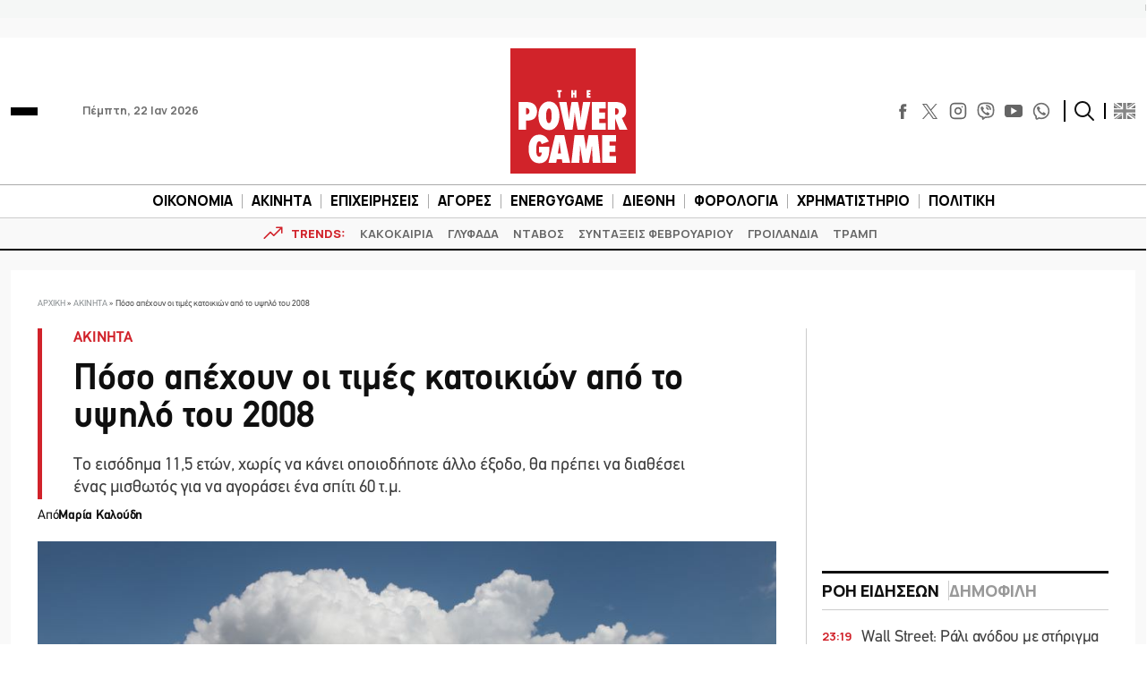

--- FILE ---
content_type: text/html; charset=utf-8
request_url: https://www.google.com/recaptcha/api2/aframe
body_size: 269
content:
<!DOCTYPE HTML><html><head><meta http-equiv="content-type" content="text/html; charset=UTF-8"></head><body><script nonce="0VML0lSA3QTnRrNWVKKIXQ">/** Anti-fraud and anti-abuse applications only. See google.com/recaptcha */ try{var clients={'sodar':'https://pagead2.googlesyndication.com/pagead/sodar?'};window.addEventListener("message",function(a){try{if(a.source===window.parent){var b=JSON.parse(a.data);var c=clients[b['id']];if(c){var d=document.createElement('img');d.src=c+b['params']+'&rc='+(localStorage.getItem("rc::a")?sessionStorage.getItem("rc::b"):"");window.document.body.appendChild(d);sessionStorage.setItem("rc::e",parseInt(sessionStorage.getItem("rc::e")||0)+1);localStorage.setItem("rc::h",'1769117010988');}}}catch(b){}});window.parent.postMessage("_grecaptcha_ready", "*");}catch(b){}</script></body></html>